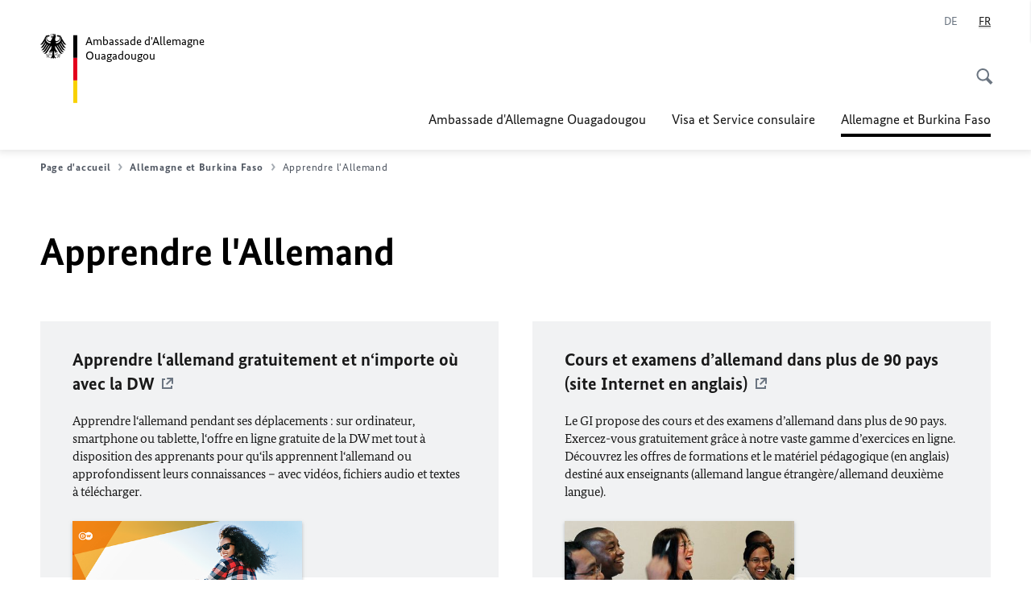

--- FILE ---
content_type: text/html;charset=UTF-8
request_url: https://ouagadougou.diplo.de/bf-fr/themen/deutschlernen
body_size: 11559
content:



<!DOCTYPE html>
<!--[if lte IE 9]><html lang="fr" dir="ltr" class="no-js old-ie"    ><![endif]-->
<!--[if gt IE 9]><!-->
<html lang="fr" dir="ltr" class="no-js"    ><!--<![endif]-->

  <head>
<meta http-equiv="content-type" content="text/html; charset=UTF-8"/>
<title>Apprendre l&#39;Allemand - Ministère fédéral des Affaires étrangères</title>
<link rel="shortcut icon" href="/resource/blob/1621104/1b7353103b8d6217aab10f2706fa4c4d/homepage-fr-favicon.ico" /><meta http-equiv="Content-Security-Policy" content="default-src &#39;self&#39;; img-src &#39;self&#39; data: https:; script-src &#39;self&#39; &#39;unsafe-inline&#39; &#39;unsafe-eval&#39; *.auswaertiges-amt.de *.babiel.com maps.googleapis.com; style-src &#39;self&#39; &#39;unsafe-inline&#39; fonts.googleapis.com https://de.presidencymt.eu/assets/widget/widget.css; connect-src &#39;self&#39; *.auswaertiges-amt.de *.babiel.com maps.googleapis.com; font-src &#39;self&#39; fonts.googleapis.com fonts.gstatic.com; frame-src *.diplo.de *.auswaertiges-amt.de *.babiel.com platform.twitter.com platform.x.com www.facebook.com www.instagram.com syndication.twitter.com www.linkedin.com www.youtube-nocookie.com https://vk.com/ https://www.google.com/; script-src-elem &#39;self&#39; &#39;unsafe-inline&#39; localhost:3000 *.auswaertiges-amt.de *.babiel.com platform.twitter.com platform.x.com connect.facebook.net www.instagram.com maps.googleapis.com https://de.presidencymt.eu/assets/widget/widget.js https://vk.com/js/api/openapi.js https://www.google.com/recaptcha/api.js https://www.gstatic.com/recaptcha/"/><link rel="apple-touch-icon" sizes="57x57" href="/static/appdata/includes/favicons/apple-touch-icon-57x57.png">
<link rel="apple-touch-icon" sizes="60x60" href="/static/appdata/includes/favicons/apple-touch-icon-60x60.png">
<link rel="apple-touch-icon" sizes="72x72" href="/static/appdata/includes/favicons/apple-touch-icon-72x72.png">
<link rel="apple-touch-icon" sizes="76x76" href="/static/appdata/includes/favicons/apple-touch-icon-76x76.png">
<link rel="apple-touch-icon" sizes="114x114" href="/static/appdata/includes/favicons/apple-touch-icon-114x114.png">
<link rel="apple-touch-icon" sizes="120x120" href="/static/appdata/includes/favicons/apple-touch-icon-120x120.png">
<link rel="apple-touch-icon" sizes="144x144" href="/static/appdata/includes/favicons/apple-touch-icon-144x144.png">
<link rel="apple-touch-icon" sizes="152x152" href="/static/appdata/includes/favicons/apple-touch-icon-152x152.png">
<link rel="apple-touch-icon" sizes="180x180" href="/static/appdata/includes/favicons/apple-touch-icon-180x180.png">
<link rel="icon" sizes="32x32" type="image/png" href="/static/appdata/includes/favicons/favicon-32x32.png">
<link rel="icon" sizes="192x192" type="image/png" href="/static/appdata/includes/favicons/android-chrome-192x192.png">
<link rel="icon" sizes="16x16" type="image/png" href="/static/appdata/includes/favicons/favicon-16x16.png"><link rel="canonical" href="https://ouagadougou.diplo.de/bf-fr/themen/deutschlernen"/><meta name="keywords" content=""/>
<meta name="viewport" content="width=device-width, initial-scale=1.0"/>
<meta name="author" content="Auswärtiges Amt"/>
<meta name="robots" content="follow, index, noarchive, noodp, noydir"/>
<meta name="revisit-after" content="7 days"/><meta property="og:type" content="website"/>
<meta property="og:image" content="https://www.auswaertiges-amt.de/resource/blob/746528/79d3532a174d3112fd6df808a9fc9b2d/deutsch-lernen-data.jpg">
<meta name="twitter:image" content="https://www.auswaertiges-amt.de/resource/blob/746528/79d3532a174d3112fd6df808a9fc9b2d/deutsch-lernen-data.jpg">
<meta name="twitter:card" content="summary_large_image"/>
<meta property="og:url" content="https://ouagadougou.diplo.de/bf-fr/themen/deutschlernen"/>
<meta property="og:locale" content="fr"/>
<meta property="og:description" content="Site internet du minist&amp;egrave;re f&amp;eacute;d&amp;eacute;ral des Affaires &amp;eacute;trang&amp;egrave;res"/>
<meta name="description" content="Site internet du minist&amp;egrave;re f&amp;eacute;d&amp;eacute;ral des Affaires &amp;eacute;trang&amp;egrave;res"/>
<meta name="twitter:description" content="Site internet du minist&amp;egrave;re f&amp;eacute;d&amp;eacute;ral des Affaires &amp;eacute;trang&amp;egrave;res"/>
<meta property="og:site_name" content=""/>
<meta name="twitter:title" content="Apprendre l&amp;apos;Allemand"/>
<meta property="og:title" content="Apprendre l&amp;apos;Allemand"/>
<meta name="twitter:site" content="auswaertigesamt"/><link rel="preload" href="/resource/crblob/1096/a232503217988a2553de47cf22822184/bundessansweb-bold-woff2-data.woff2" as="font" type="font/woff2" crossorigin>
<link rel="preload" href="/resource/crblob/1100/601578769154ec077d6039c88e04694c/bundessansweb-regular-woff2-data.woff2" as="font" type="font/woff2" crossorigin>
<link rel="preload" href="/resource/crblob/1104/4b13bd4d47860a789405847a3fcf5a9a/bundesserifweb-bolditalic-woff2-data.woff2" as="font" type="font/woff2" crossorigin>
<link rel="preload" href="/resource/crblob/1112/a6fdb62ee6409ac17251984c3c418e8a/bundesserifweb-regular-woff2-data.woff2" as="font" type="font/woff2" crossorigin>
<link rel="preload" href="/resource/crblob/1108/d82e631127f31d2fa37154e9dbaddd55/bundesserifweb-italic-woff2-data.woff2" as="font" type="font/woff2" crossorigin><link rel="stylesheet" type="text/css" href="/resource/themes/aa/css/styles-768-118.css" media="screen"/>
<link rel="stylesheet" href="/resource/themes/aa/css/debug/label-css-2687446-1.css"><link rel="stylesheet" href="/resource/themes/aa/css/icons-data-png-184-98.css"><link rel="stylesheet" href="/resource/themes/aa/css/icons-data-svg-182-100.css"><link rel="stylesheet" href="/resource/themes/aa/css/icons-fallback-186-97.css">
<link rel="stylesheet" type="text/css" href="/resource/themes/aa/css/print-754-100.css" media="print"/><script>
(function() {
// Optimization for Repeat Views
if( sessionStorage.foftFontsLoaded ) {
document.documentElement.className += " is-font-bundle-1-loaded is-font-bundle-2-loaded";
return;
}
// promise polyfill
(function(){'use strict';var f,g=[];function l(a){g.push(a);1==g.length&&f()}function m(){for(;g.length;)g[0](),g.shift()}f=function(){setTimeout(m)};function n(a){this.a=p;this.b=void 0;this.f=[];var b=this;try{a(function(a){q(b,a)},function(a){r(b,a)})}catch(c){r(b,c)}}var p=2;function t(a){return new n(function(b,c){c(a)})}function u(a){return new n(function(b){b(a)})}function q(a,b){if(a.a==p){if(b==a)throw new TypeError;var c=!1;try{var d=b&&b.then;if(null!=b&&"object"==typeof b&&"function"==typeof d){d.call(b,function(b){c||q(a,b);c=!0},function(b){c||r(a,b);c=!0});return}}catch(e){c||r(a,e);return}a.a=0;a.b=b;v(a)}}
function r(a,b){if(a.a==p){if(b==a)throw new TypeError;a.a=1;a.b=b;v(a)}}function v(a){l(function(){if(a.a!=p)for(;a.f.length;){var b=a.f.shift(),c=b[0],d=b[1],e=b[2],b=b[3];try{0==a.a?"function"==typeof c?e(c.call(void 0,a.b)):e(a.b):1==a.a&&("function"==typeof d?e(d.call(void 0,a.b)):b(a.b))}catch(h){b(h)}}})}n.prototype.g=function(a){return this.c(void 0,a)};n.prototype.c=function(a,b){var c=this;return new n(function(d,e){c.f.push([a,b,d,e]);v(c)})};
function w(a){return new n(function(b,c){function d(c){return function(d){h[c]=d;e+=1;e==a.length&&b(h)}}var e=0,h=[];0==a.length&&b(h);for(var k=0;k<a.length;k+=1)u(a[k]).c(d(k),c)})}function x(a){return new n(function(b,c){for(var d=0;d<a.length;d+=1)u(a[d]).c(b,c)})};window.Promise||(window.Promise=n,window.Promise.resolve=u,window.Promise.reject=t,window.Promise.race=x,window.Promise.all=w,window.Promise.prototype.then=n.prototype.c,window.Promise.prototype["catch"]=n.prototype.g);}());
// FontFaceObserver https://github.com/bramstein/fontfaceobserver
(function(){function m(a,b){document.addEventListener?a.addEventListener("scroll",b,!1):a.attachEvent("scroll",b)}function n(a){document.body?a():document.addEventListener?document.addEventListener("DOMContentLoaded",function c(){document.removeEventListener("DOMContentLoaded",c);a()}):document.attachEvent("onreadystatechange",function l(){if("interactive"==document.readyState||"complete"==document.readyState)document.detachEvent("onreadystatechange",l),a()})};function t(a){this.a=document.createElement("div");this.a.setAttribute("aria-hidden","true");this.a.appendChild(document.createTextNode(a));this.b=document.createElement("span");this.c=document.createElement("span");this.h=document.createElement("span");this.f=document.createElement("span");this.g=-1;this.b.style.cssText="max-width:none;display:inline-block;position:absolute;height:100%;width:100%;overflow:scroll;font-size:16px;";this.c.style.cssText="max-width:none;display:inline-block;position:absolute;height:100%;width:100%;overflow:scroll;font-size:16px;";
this.f.style.cssText="max-width:none;display:inline-block;position:absolute;height:100%;width:100%;overflow:scroll;font-size:16px;";this.h.style.cssText="display:inline-block;width:200%;height:200%;font-size:16px;max-width:none;";this.b.appendChild(this.h);this.c.appendChild(this.f);this.a.appendChild(this.b);this.a.appendChild(this.c)}
function x(a,b){a.a.style.cssText="max-width:none;min-width:20px;min-height:20px;display:inline-block;overflow:hidden;position:absolute;width:auto;margin:0;padding:0;top:-999px;left:-999px;white-space:nowrap;font:"+b+";"}function y(a){var b=a.a.offsetWidth,c=b+100;a.f.style.width=c+"px";a.c.scrollLeft=c;a.b.scrollLeft=a.b.scrollWidth+100;return a.g!==b?(a.g=b,!0):!1}function z(a,b){function c(){var a=l;y(a)&&a.a.parentNode&&b(a.g)}var l=a;m(a.b,c);m(a.c,c);y(a)};function A(a,b){var c=b||{};this.family=a;this.style=c.style||"normal";this.weight=c.weight||"normal";this.stretch=c.stretch||"normal"}var B=null,C=null,E=null,F=null;function I(){if(null===E){var a=document.createElement("div");try{a.style.font="condensed 100px sans-serif"}catch(b){}E=""!==a.style.font}return E}function J(a,b){return[a.style,a.weight,I()?a.stretch:"","100px",b].join(" ")}
A.prototype.load=function(a,b){var c=this,l=a||"BESbswy",r=0,D=b||3E3,G=(new Date).getTime();return new Promise(function(a,b){var e;null===F&&(F=!!document.fonts);if(e=F)null===C&&(C=/OS X.*Version\/10\..*Safari/.test(navigator.userAgent)&&/Apple/.test(navigator.vendor)),e=!C;if(e){e=new Promise(function(a,b){function f(){(new Date).getTime()-G>=D?b():document.fonts.load(J(c,'"'+c.family+'"'),l).then(function(c){1<=c.length?a():setTimeout(f,25)},function(){b()})}f()});var K=new Promise(function(a,
c){r=setTimeout(c,D)});Promise.race([K,e]).then(function(){clearTimeout(r);a(c)},function(){b(c)})}else n(function(){function e(){var b;if(b=-1!=g&&-1!=h||-1!=g&&-1!=k||-1!=h&&-1!=k)(b=g!=h&&g!=k&&h!=k)||(null===B&&(b=/AppleWebKit\/([0-9]+)(?:\.([0-9]+))/.exec(window.navigator.userAgent),B=!!b&&(536>parseInt(b[1],10)||536===parseInt(b[1],10)&&11>=parseInt(b[2],10))),b=B&&(g==u&&h==u&&k==u||g==v&&h==v&&k==v||g==w&&h==w&&k==w)),b=!b;b&&(d.parentNode&&d.parentNode.removeChild(d),clearTimeout(r),a(c))}
function H(){if((new Date).getTime()-G>=D)d.parentNode&&d.parentNode.removeChild(d),b(c);else{var a=document.hidden;if(!0===a||void 0===a)g=f.a.offsetWidth,h=p.a.offsetWidth,k=q.a.offsetWidth,e();r=setTimeout(H,50)}}var f=new t(l),p=new t(l),q=new t(l),g=-1,h=-1,k=-1,u=-1,v=-1,w=-1,d=document.createElement("div");d.dir="ltr";x(f,J(c,"sans-serif"));x(p,J(c,"serif"));x(q,J(c,"monospace"));d.appendChild(f.a);d.appendChild(p.a);d.appendChild(q.a);document.body.appendChild(d);u=f.a.offsetWidth;v=p.a.offsetWidth;
w=q.a.offsetWidth;H();z(f,function(a){g=a;e()});x(f,J(c,'"'+c.family+'",sans-serif'));z(p,function(a){h=a;e()});x(p,J(c,'"'+c.family+'",serif'));z(q,function(a){k=a;e()});x(q,J(c,'"'+c.family+'",monospace'))})})};"undefined"!==typeof module?module.exports=A:(window.FontFaceObserver=A,window.FontFaceObserver.prototype.load=A.prototype.load);}());
var bundesSansWeb400 = new FontFaceObserver('BundesSansweb', {
weight: 400
});
Promise.all([bundesSansWeb400.load()]).then(function () {
document.documentElement.className += ' is-font-bundle-1-loaded';
var bundesSansWeb700 = new FontFaceObserver('BundesSansWeb', {
weight: 700
});
var bundesSerifWeb400 = new FontFaceObserver('BundesSerifWeb', {
weight: 400
});
var bundesSerifWeb400i = new FontFaceObserver('BundesSerifWeb', {
weight: 400,
style: 'italic'
});
var bundesSerifWeb700i = new FontFaceObserver('BundesSerifWeb', {
weight: 700,
style: 'italic'
});
Promise.all([
bundesSansWeb700.load(),
bundesSerifWeb400.load(),
bundesSerifWeb400i.load(),
bundesSerifWeb700i.load()
]).then(function () {
document.documentElement.className += ' is-font-bundle-2-loaded';
// Optimization for Repeat Views
sessionStorage.foftFontsLoaded = true;
});
});
})();
</script><script>!function () {
function e(e, n, t) {
"use strict";
var o = window.document.createElement("link"), r = n || window.document.getElementsByTagName("script")[0], a = window.document.styleSheets;
return o.rel = "stylesheet", o.href = e, o.media = "only x", r.parentNode.insertBefore(o, r), o.onloadcssdefined = function (e) {
for (var n, t = 0; t < a.length; t++)a[t].href && a[t].href === o.href && (n = !0);
n ? e() : setTimeout(function () {
o.onloadcssdefined(e)
})
}, o.onloadcssdefined(function () {
o.media = t || "all"
}), o
}
function n(e, n) {
e.onload = function () {
e.onload = null, n && n.call(e)
}, "isApplicationInstalled" in navigator && "onloadcssdefined" in e && e.onloadcssdefined(n)
}
!function (t) {
var o = function (r, a) {
"use strict";
if (r && 3 === r.length) {
var i = t.navigator, c = t.document, s = t.Image, d = !(!c.createElementNS || !c.createElementNS("http://www.w3.org/2000/svg", "svg").createSVGRect || !c.implementation.hasFeature("http://www.w3.org/TR/SVG11/feature#Image", "1.1") || t.opera && -1 === i.userAgent.indexOf("Chrome") || -1 !== i.userAgent.indexOf("Series40")), l = new s;
l.onerror = function () {
o.method = "png", o.href = r[2], e(r[2])
}, l.onload = function () {
var t = 1 === l.width && 1 === l.height, i = r[t && d ? 0 : t ? 1 : 2];
t && d ? o.method = "svg" : t ? o.method = "datapng" : o.method = "png", o.href = i, n(e(i), a)
}, l.src = "[data-uri]", c.documentElement.className += " grunticon"
}
};
o.loadCSS = e, o.onloadCSS = n, t.grunticon = o
}(this), function (e, n) {
"use strict";
var t = n.document, o = "grunticon:", r = function (e) {
if (t.attachEvent ? "complete" === t.readyState : "loading" !== t.readyState) e(); else {
var n = !1;
t.addEventListener("readystatechange", function () {
n || (n = !0, e())
}, !1)
}
}, a = function (e) {
return n.document.querySelector('link[href$="' + e + '"]')
}, i = function (e) {
var n, t, r, a, i, c, s = {};
if (n = e.sheet, !n)return s;
t = n.cssRules ? n.cssRules : n.rules;
for (var d = 0; d < t.length; d++)r = t[d].cssText, a = o + t[d].selectorText, i = r.split(");")[0].match(/US\-ASCII\,([^"']+)/), i && i[1] && (c = decodeURIComponent(i[1]), s[a] = c);
return s
}, c = function (e) {
var n, r, a, i;
a = "data-grunticon-embed";
for (var c in e) {
i = c.slice(o.length);
try {
n = t.querySelectorAll(i)
} catch (s) {
continue
}
r = [];
for (var d = 0; d < n.length; d++)null !== n[d].getAttribute(a) && r.push(n[d]);
if (r.length)for (d = 0; d < r.length; d++)r[d].innerHTML = e[c], r[d].style.backgroundImage = "none", r[d].removeAttribute(a)
}
return r
}, s = function (n) {
"svg" === e.method && r(function () {
c(i(a(e.href))), "function" == typeof n && n()
})
};
e.embedIcons = c, e.getCSS = a, e.getIcons = i, e.ready = r, e.svgLoadedCallback = s, e.embedSVG = s
}(grunticon, this)
}();</script> <script>
grunticon([
"/resource/themes/aa/css/icons-data-svg-182-100.css"
,
"/resource/themes/aa/css/icons-data-png-184-98.css"
,
"/resource/themes/aa/css/icons-fallback-186-97.css"
], grunticon.svgLoadedCallback);
</script>
<noscript>
<link href="/resource/themes/aa/css/icons-fallback-186-97.css" rel="stylesheet"/>
</noscript>  </head>

  <body class=""    data-not-searchable="1621066,1621060">
<div ></div>    
    

    <div >
<nav class="c-skiplinks" aria-label="Sprungmarke" data-css="c-skiplinks" data-js-module="skiplinks">
<h2 class="skiplinks__headline">Navigation et service</h2>
<p class="skiplinks__text"><em>Aller directement à :</em></p>
<ul class="skiplink__list">
<li class="skiplink__list-item"><a class="skiplink__link" href="#main">Index</a></li>
<li class="skiplink__list-item"><a class="skiplink__link" href="#nav__primary">Menu principal</a></li>
<li class="skiplink__list-item"><a class="skiplink__link skiplink__search-link" href="#header-cta-search">Recherche</a></li>
</ul>
</nav><header id="header" data-css="c-header"
class=" c-header--">
<div class="header__inner">
<div class="header__left">
<div class=" c-logo">
<a class="logo__link" href="/bf-fr" title="Ambassade d&amp;apos;AllemagneBienvenue!"
>
<picture class="c-picture--logo
" data-css="c-picture">
<source srcset="/resource/crblob/772/47f731c5aa09d415e52ad2d35c55a7be/aamt-logo-sp-data.svg" media="(max-width:707px)" data-logotext=""/>
<source srcset="/resource/crblob/774/043b311bf7ef66e7fe96e3da3f0c8bb4/aamt-logo-tb-data.svg" media="(min-width:708px) and (max-width:1039px)" data-logotext=""/>
<source srcset="/resource/crblob/200/b26f8a6a21790f0822b0b21a2a92ac4b/aamt-logo-dt-data.svg" media="(min-width:1040px)" data-logotext=""/>
<img class="picture__image "
src="/resource/crblob/772/47f731c5aa09d415e52ad2d35c55a7be/aamt-logo-sp-data.svg" alt="" data-logotext=""
data-sizes=&quot;auto&quot;/>
</picture>
<span class="logo__title">Ambassade d&#39;Allemagne</span>
<span class="logo__title">Ouagadougou</span> </a>
</div> </div>
<div class="header__right">
<div class="c-metanavigation--default is-desktop-visible"
data-css="c-metanavigation">
<nav class="metanavigation__nav">
<h2 class="metanavigation__nav-headline is-aural">Navigation</h2>
<ul class="metanavigation__linklist">
<li class="metanavigation__linklist-item is-abbr">
<a aria-label="Deutsch" lang="de" class="metanavigation__link is-abbr-language" href="https://ouagadougou.diplo.de/bf-de">
<span class="metanavigation__link-content">
<abbr title="Deutsch">DE</abbr>
</span>
<span class="metanavigation__link-icon"></span>
</a>
</li>
<li class="metanavigation__linklist-item is-abbr">
<strong class="metanavigation__active-item is-abbr-language">
<span class="metanavigation__active-item-content">
<abbr title="Français">FR</abbr>
</span>
<span class="metanavigation__active-item-icon"></span>
</strong>
</li> </ul>
</nav>
</div>
<button id="header-cta-search" class="c-cta--search-toggle " data-css="c-cta" data-js-module="cta"
data-js-options='{&quot;globalEvent&quot;:&quot;cta:openSearchOverlay&quot;}' title="Démarrer la recherche" aria-expanded="false">
<span class="cta__icon i-magnifier"
data-grunticon-embed="true"></span>
<span class="cta__content" data-js-item="cta-content">Démarrer la recherche</span>
</button>
<div class="c-toggler--search-toggle is-closed" data-css="c-toggler" data-js-module="toggler"
data-js-options="{&quot;globalEvent&quot;:&quot;cta:openSearchOverlay&quot;,&quot;calculateHeight&quot;:false}">
<div class="toggler__wrapper">
<div class="u-grid-row">
<div class="u-grid-col">
<div class="c-search--overlay" data-css="c-search" data-js-module="search"
data-js-options="{&quot;textNoResults&quot;:&quot;search-text-no-results&quot;,&quot;autofocus&quot;:&quot;true&quot;,&quot;textResults&quot;:&quot;search-text-results&quot;,&quot;customSubmit&quot;:&quot;customformat&quot;}">
<h2 class="search__headline">Que cherchez-vous ?</h2>
<div class="search__wrapper">
<form class="search__form" action="/bf-fr/search" method="get" data-js-atom="search-form" novalidate>
<fieldset class="search__control-group">
<legend class="is-aural">Index</legend>
<label class="is-aural" for="search-input-1621104">Veuillez saisir un terme de recherche</label>
<input type="search" placeholder="Que cherchez-vous ?" class="search__input" name="search" id="search-input-1621104" data-js-atom="input">
<button type="submit" class="search__submit-btn" data-js-atom="submit">
<span class="search__submit-btn-text">Rechercher</span>
<span class="i-magnifier" data-grunticon-embed="true"></span>
</button>
</fieldset>
</form>
<div class="search__helper-text-wrapper">
<span data-js-atom="search-text-results">Nombre de résultats :</span>
<span data-js-atom="search-text-no-results">Aucun mot-clé approprié n’a été trouvé. Veuillez entrer votre terme de recherche complet.</span>
</div>
</div>
<div class="search__tags-wrap">
</div>
<button class="c-cta--search-overlay-toggle"
data-css="c-cta"
type="button"
data-js-atom="search-overlay-close">
<span class="cta__icon "></span>
<span class="cta__content" data-js-item="cta-content">Arrêter la recherche</span>
</button>
</div>
</div>
</div>
</div>
</div>
<div class="c-nav-primary" data-css="c-nav-primary" data-js-module="nav-primary" id="nav__primary" data-js-options="{&quot;calculateHeight&quot;:false}">
<button class="nav-primary__hamburger" data-js-atom="trigger-nav" aria-controls="navigation" aria-expanded="false" aria-label="Menu">
<span class="nav-primary__hamburger-icon"></span>
<span class="nav-primary__hamburger-title is-inactive-text">Menu</span>
<span class="nav-primary__hamburger-title is-active-text">Fermer</span>
</button>
<span class="nav-primary__alert-area" role="alert" data-js-atom="alert-area" data-inactive-text="" data-active-text=""></span>
<div class="nav-primary__wrapper" id="navigation" data-js-atom="navigation-wrapper">
<nav class="nav-primary__content" data-js-atom="navigation-content">
<h2 class="nav-primary__headline" data-js-atom="navigation-heading" data-js-atom="navigation-heading" tabindex="-1">Menu</h2>
<ul class="nav-primary__list">
<li class="nav-primary__list-item">
<button class="nav-primary__first-level-cta " data-js-atom="trigger-sub-list"
aria-expanded="false" aria-controls="1620986-nav">
Ambassade d'Allemagne Ouagadougou
</button>
<div class="nav-primary__second-level-wrapper" data-js-atom="second-level-wrapper" id="1620986-nav" aria-hidden="true">
<div class="nav-primary__sub-list-wrapper">
<button class="nav-primary__sub-list-close" data-js-atom="close-sub-list">
<span class="nav-primary__sub-list-close-icon i-arrow_right-g" data-grunticon-embed="true"></span>
<span class="nav-primary__sub-list-close-content"><span class=\'is-aural\'>Retour au premier niveau de navigation</span></span>
</button>
<h3 class="nav-primary__sub-list-title" data-js-atom="navigation-heading" tabindex="-1">Ambassade d&#39;Allemagne Ouagadougou</h3>
<ul class="nav-primary__sub-list">
<li class="nav-primary__sub-list-item is-highlight">
<a href="/bf-fr/botschaft" class="nav-primary__second-level-cta" data-js-tracking="['trackEvent', 'Navigation', 'Klick Hauptmenü',
'Aperçu']">
<span class="nav-primary__second-level-item-wrapper">
<span class="nav-primary__second-level-cta-content">Aperçu</span>
<span class="nav-primary__second-level-cta-icon i-arrow_left_100" data-grunticon-embed="true"></span>
</span>
</a>
</li><li class="nav-primary__sub-list-item">
<a href="/bf-fr/botschaft/1620982-1620982" class="nav-primary__second-level-cta" data-js-tracking="[&#x27;trackEvent&#x27;, &#x27;Navigation&#x27;, &#x27;Klick Hauptmenü&#x27;, &#x27;Ambassadeur Dietrich Becker&#x27;]">
<span class="nav-primary__second-level-cta-content">
<p class="rte__paragraph">Ambassadeur Dietrich Becker</p> </span>
<span class="nav-primary__second-level-cta-icon"></span>
</a>
</li><li class="nav-primary__sub-list-item">
<a href="/bf-fr/botschaft/1621002-1621002" class="nav-primary__second-level-cta" data-js-tracking="[&#x27;trackEvent&#x27;, &#x27;Navigation&#x27;, &#x27;Klick Hauptmenü&#x27;, &#x27;Adresse et heures d&amp;apos;ouvertures&#x27;]">
<span class="nav-primary__second-level-cta-content">
<p class="rte__paragraph"><span lang="fr">Adresse et heures d'ouvertures</span><br/></p> </span>
<span class="nav-primary__second-level-cta-icon"></span>
</a>
</li><li class="nav-primary__sub-list-item">
<a href="/bf-fr/botschaft/korruptionspraevention" class="nav-primary__second-level-cta" data-js-tracking="[&#x27;trackEvent&#x27;, &#x27;Navigation&#x27;, &#x27;Klick Hauptmenü&#x27;, &#x27;Prévention de la corruption&#x27;]">
<span class="nav-primary__second-level-cta-content">
<p class="rte__paragraph"><span class="heading__title-text">Prévention de la corruption</span><br/></p> </span>
<span class="nav-primary__second-level-cta-icon"></span>
</a>
</li><li class="nav-primary__sub-list-item">
<a href="/bf-fr/botschaft/kontakt-formular" class="nav-primary__second-level-cta" data-js-tracking="[&#x27;trackEvent&#x27;, &#x27;Navigation&#x27;, &#x27;Klick Hauptmenü&#x27;, &#x27;Contact de l&amp;apos;Ambassade&#x27;]">
<span class="nav-primary__second-level-cta-content">
<p class="rte__paragraph">Contact de l'Ambassade<br/></p> </span>
<span class="nav-primary__second-level-cta-icon"></span>
</a>
</li><li class="nav-primary__sub-list-item">
<a href="/bf-fr/botschaft/harc%C3%A8lement-sexuel-pr%C3%A9vention-et-r%C3%A9action-2611894" class="nav-primary__second-level-cta" data-js-tracking="[&#x27;trackEvent&#x27;, &#x27;Navigation&#x27;, &#x27;Klick Hauptmenü&#x27;, &#x27;Harcèlement sexuel : prévention et réaction&#x27;]">
<span class="nav-primary__second-level-cta-content">
<p class="rte__paragraph">Harcèlement sexuel : prévention et réaction</p> </span>
<span class="nav-primary__second-level-cta-icon"></span>
</a>
</li> </ul>
</div>
</div>
</li><li class="nav-primary__list-item">
<button class="nav-primary__first-level-cta " data-js-atom="trigger-sub-list"
aria-expanded="false" aria-controls="1620948-nav">
Visa et Service consulaire
</button>
<div class="nav-primary__second-level-wrapper" data-js-atom="second-level-wrapper" id="1620948-nav" aria-hidden="true">
<div class="nav-primary__sub-list-wrapper">
<button class="nav-primary__sub-list-close" data-js-atom="close-sub-list">
<span class="nav-primary__sub-list-close-icon i-arrow_right-g" data-grunticon-embed="true"></span>
<span class="nav-primary__sub-list-close-content"><span class=\'is-aural\'>Retour au premier niveau de navigation</span></span>
</button>
<h3 class="nav-primary__sub-list-title" data-js-atom="navigation-heading" tabindex="-1">Visa et Service consulaire</h3>
<ul class="nav-primary__sub-list">
<li class="nav-primary__sub-list-item is-highlight">
<a href="/bf-fr/service" class="nav-primary__second-level-cta" data-js-tracking="['trackEvent', 'Navigation', 'Klick Hauptmenü',
'Aperçu']">
<span class="nav-primary__second-level-item-wrapper">
<span class="nav-primary__second-level-cta-content">Aperçu</span>
<span class="nav-primary__second-level-cta-icon i-arrow_left_100" data-grunticon-embed="true"></span>
</span>
</a>
</li><li class="nav-primary__sub-list-item">
<a href="/bf-fr/service/05-visaeinreise" class="nav-primary__second-level-cta" data-js-tracking="[&#x27;trackEvent&#x27;, &#x27;Navigation&#x27;, &#x27;Klick Hauptmenü&#x27;, &#x27;Visa et entrée sur le territoire&#x27;]">
<span class="nav-primary__second-level-cta-content">
<p class="rte__paragraph"><span lang="fr"><span class="heading__title-text">Visa et entrée sur le territoire</span></span><br/></p> </span>
<span class="nav-primary__second-level-cta-icon"></span>
</a>
</li><li class="nav-primary__sub-list-item">
<a href="/bf-fr/service/1620946-1620946" class="nav-primary__second-level-cta" data-js-tracking="[&#x27;trackEvent&#x27;, &#x27;Navigation&#x27;, &#x27;Klick Hauptmenü&#x27;, &#x27;Prise de rendez-vous&#x27;]">
<span class="nav-primary__second-level-cta-content">
<p class="rte__paragraph">Prise de rendez-vous<br/></p> </span>
<span class="nav-primary__second-level-cta-icon"></span>
</a>
</li><li class="nav-primary__sub-list-item">
<a href="/bf-fr/service/1620878-1620878" class="nav-primary__second-level-cta" data-js-tracking="[&#x27;trackEvent&#x27;, &#x27;Navigation&#x27;, &#x27;Klick Hauptmenü&#x27;, &#x27;Nationalité&#x27;]">
<span class="nav-primary__second-level-cta-content">
<p class="rte__paragraph">Nationalité<br/></p> </span>
<span class="nav-primary__second-level-cta-icon"></span>
</a>
</li><li class="nav-primary__sub-list-item">
<a href="/bf-fr/service/1620876-1620876" class="nav-primary__second-level-cta" data-js-tracking="[&#x27;trackEvent&#x27;, &#x27;Navigation&#x27;, &#x27;Klick Hauptmenü&#x27;, &#x27;Les Passeports&#x27;]">
<span class="nav-primary__second-level-cta-content">
<p class="rte__paragraph">Les Passeports<br/></p> </span>
<span class="nav-primary__second-level-cta-icon"></span>
</a>
</li><li class="nav-primary__sub-list-item">
<a href="/bf-fr/service/1620912-1620912" class="nav-primary__second-level-cta" data-js-tracking="[&#x27;trackEvent&#x27;, &#x27;Navigation&#x27;, &#x27;Klick Hauptmenü&#x27;, &#x27;Légalisations&#x27;]">
<span class="nav-primary__second-level-cta-content">
<p class="rte__paragraph">Légalisations<br/></p> </span>
<span class="nav-primary__second-level-cta-icon"></span>
</a>
</li><li class="nav-primary__sub-list-item">
<a href="/bf-fr/service/1620918-1620918" class="nav-primary__second-level-cta" data-js-tracking="[&#x27;trackEvent&#x27;, &#x27;Navigation&#x27;, &#x27;Klick Hauptmenü&#x27;, &#x27;Casier judiciaire&#x27;]">
<span class="nav-primary__second-level-cta-content">
<p class="rte__paragraph">Casier judiciaire<br/></p> </span>
<span class="nav-primary__second-level-cta-icon"></span>
</a>
</li><li class="nav-primary__sub-list-item">
<a href="/bf-fr/service/1620924-1620924" class="nav-primary__second-level-cta" data-js-tracking="[&#x27;trackEvent&#x27;, &#x27;Navigation&#x27;, &#x27;Klick Hauptmenü&#x27;, &#x27;Docteur Partenaire&#x27;]">
<span class="nav-primary__second-level-cta-content">
<p class="rte__paragraph">Docteur Partenaire<br/></p> </span>
<span class="nav-primary__second-level-cta-icon"></span>
</a>
</li><li class="nav-primary__sub-list-item">
<a href="/bf-fr/service/1620926-1620926" class="nav-primary__second-level-cta" data-js-tracking="[&#x27;trackEvent&#x27;, &#x27;Navigation&#x27;, &#x27;Klick Hauptmenü&#x27;, &#x27;Douane&#x27;]">
<span class="nav-primary__second-level-cta-content">
<p class="rte__paragraph">Douane<br/></p> </span>
<span class="nav-primary__second-level-cta-icon"></span>
</a>
</li> </ul>
</div>
</div>
</li><li class="nav-primary__list-item">
<button class="nav-primary__first-level-cta is-active" data-js-atom="trigger-sub-list"
aria-expanded="false" aria-controls="1621066-nav">
<span class="nav-primary__active-item-text">Vous êtes ici :</span>
Allemagne et Burkina Faso
</button>
<div class="nav-primary__second-level-wrapper" data-js-atom="second-level-wrapper" id="1621066-nav" aria-hidden="true">
<div class="nav-primary__sub-list-wrapper">
<button class="nav-primary__sub-list-close" data-js-atom="close-sub-list">
<span class="nav-primary__sub-list-close-icon i-arrow_right-g" data-grunticon-embed="true"></span>
<span class="nav-primary__sub-list-close-content"><span class=\'is-aural\'>Retour au premier niveau de navigation</span></span>
</button>
<h3 class="nav-primary__sub-list-title" data-js-atom="navigation-heading" tabindex="-1">Allemagne et Burkina Faso</h3>
<ul class="nav-primary__sub-list">
<li class="nav-primary__sub-list-item is-highlight">
<a href="/bf-fr/themen" class="nav-primary__second-level-cta" data-js-tracking="['trackEvent', 'Navigation', 'Klick Hauptmenü',
'Aperçu']">
<span class="nav-primary__second-level-item-wrapper">
<span class="nav-primary__second-level-cta-content">Aperçu</span>
<span class="nav-primary__second-level-cta-icon i-arrow_left_100" data-grunticon-embed="true"></span>
</span>
</a>
</li><li class="nav-primary__sub-list-item">
<a href="/bf-fr/themen/bienvenue-en-allemagne" class="nav-primary__second-level-cta" data-js-tracking="[&#x27;trackEvent&#x27;, &#x27;Navigation&#x27;, &#x27;Klick Hauptmenü&#x27;, &#x27;Bienvenue en Allemagne&#x27;]">
<span class="nav-primary__second-level-cta-content">
<p class="rte__paragraph">Bienvenue en Allemagne<br/></p> </span>
<span class="nav-primary__second-level-cta-icon"></span>
</a>
</li><li class="nav-primary__sub-list-item">
<a href="/bf-fr/themen/deutsche-institutionen" class="nav-primary__second-level-cta" data-js-tracking="[&#x27;trackEvent&#x27;, &#x27;Navigation&#x27;, &#x27;Klick Hauptmenü&#x27;, &#x27;Institutions allemandes au Burkina Faso &#x27;]">
<span class="nav-primary__second-level-cta-content">
<p class="rte__paragraph">Institutions allemandes au Burkina Faso<br/> </p> </span>
<span class="nav-primary__second-level-cta-icon"></span>
</a>
</li><li class="nav-primary__sub-list-item">
<a href="/bf-fr/themen/entwicklungszusammenarbeit" class="nav-primary__second-level-cta" data-js-tracking="[&#x27;trackEvent&#x27;, &#x27;Navigation&#x27;, &#x27;Klick Hauptmenü&#x27;, &#x27;Coopération au Développement&#x27;]">
<span class="nav-primary__second-level-cta-content">
<p class="rte__paragraph">Coopération au Développement<br/></p> </span>
<span class="nav-primary__second-level-cta-icon"></span>
</a>
</li><li class="nav-primary__sub-list-item">
<strong class="nav-primary__second-level-item nav-primary__second-level-cta">
<span class="nav-primary__second-level-cta-content">
<p class="rte__paragraph">Apprendre l'Allemand<br/></p> </span>
<span class="nav-primary__second-level-cta-icon"></span>
</strong>
</li> </ul>
</div>
</div>
</li>
<li class="nav-primary__list-item is-search-toggle">
<button id="header-cta-search" class="c-cta--search-toggle " data-css="c-cta" data-js-module="cta"
data-js-options="{&quot;globalEvent&quot;:&quot;cta:openSearchOverlay&quot;}" title="Démarrer la recherche" aria-expanded="false">
<span class="cta__icon i-magnifier"
data-grunticon-embed="true"></span>
<span class="cta__content" data-js-item="cta-content">Démarrer la recherche</span>
</button>
</li>
</ul>
</nav>
<h2 class="metanavigation__nav-headline is-aural">Navigation</h2>
<div class="c-metanavigation--nav-primary "
data-css="c-metanavigation">
<nav class="metanavigation__nav">
<h2 class="metanavigation__nav-headline is-aural">Navigation</h2>
<ul class="metanavigation__linklist">
</ul>
</nav>
</div> </div>
</div>
</div>
</div>
</header>
<button id="header-cta-search" class="c-cta--search-toggle is-sticky" data-css="c-cta" data-js-module="cta"
data-js-options="{&quot;globalEvent&quot;:&quot;cta:openSearchOverlay&quot;,&quot;sticky&quot;:&quot;belowHeader&quot;}" title="Démarrer la recherche" aria-expanded="false">
<span class="cta__icon i-magnifier"
data-grunticon-embed="true"></span>
<span class="cta__content" data-js-item="cta-content">Démarrer la recherche</span>
</button>
<div class="c-toggler--navigation-overlay-wrapper is-open"
data-css="c-toggler"
data-js-module="toggler"
data-js-options='{&quot;globalEvent&quot;:&quot;navPrimary:toggle&quot;,&quot;calculateHeight&quot;:false} '>
<div class="toggler__wrapper">
<main id="main">
<h1 class="is-aural">Bienvenue sur les pages du Ministère fédéral des Affaires étrangères</h1>
<div class="u-grid-row">
<div class="u-grid-col">
<header class="c-heading--default is-simple" data-css="c-heading">
<div class="heading__breadcrumb">
<nav class="c-breadcrumb " data-css="c-breadcrumb"
>
<h2 class="breadcrumb__headline"
id="breadcrumb__headline-">
Piste de navigation</h2>
<div class="breadcrumb__content"
>
<div class="breadcrumb__list-wrapper" >
<ol class="breadcrumb__list">
<li class="breadcrumb__list-item">
<a href="/bf-fr" title="Page d&amp;apos;accueil"
class="breadcrumb__item-link">Page d'accueil
<span
class="breadcrumb__icon i-breadcrumb"
data-grunticon-embed="true"></span>
</a>
</li>
<li class="breadcrumb__list-item">
<a href="/bf-fr/themen" title="Allemagne et Burkina Faso"
class="breadcrumb__item-link">Allemagne et Burkina Faso
<span
class="breadcrumb__icon i-breadcrumb"
data-grunticon-embed="true"></span>
</a>
</li>
<li class="breadcrumb__list-item">
<strong class="breadcrumb__item-active">Apprendre l'Allemand</strong>
</li>
</ol>
</div>
</div>
</nav>
</div> <h1 class="heading__title">
<span class="heading__title-text">Apprendre l'Allemand</span>
</h1>
</header>
</div>
</div>
<section class="u-section isnt-margintop" >
<div class="section__content">
<div class="u-grid-row">
<div class="u-grid-col is-desktop-col-6 is-tablet-col-6">
<div class="c-teaser--default is-headline-text-image "
data-css="c-teaser" >
<a href="https://learngerman.dw.com/fr/overview" class="teaser__link"
data-js-tracking="['trackEvent', 'Navigation', 'Klicks Teaser', 'Teaser_Apprendre l‘allemand gratuitement et n‘importe où avec la DW']"
target="_blank" title="">
<div class="teaser__text-section">
<h3 class="teaser__headline">
<span class="teaser__headline-content">Apprendre l‘allemand gratuitement et n‘importe où avec la DW</span>
<span class="teaser__headline-icon i-icon_arrow_external" data-grunticon-embed="true"></span>
</h3><p class="teaser__text">Apprendre l‘allemand pendant ses déplacements : sur ordinateur, smartphone ou tablette, l‘offre en ligne gratuite de la DW met tout à disposition des apprenants pour qu‘ils apprennent l‘allemand ou approfondissent leurs connaissances – avec vidéos, fichiers audio et textes à télécharger.</p> </div>
<div class="teaser__image-section">
<picture class="c-picture--teaser "
data-css="c-picture">
<source srcset="https://www.auswaertiges-amt.de/resource/image/2510720/16x9/191/340/7cbad631fd788f2ed0b4a3d144872ab7/D37F8E23C0218EB062C9A7B14C4C466A/dw-online-sprachkurs.png 191w,https://www.auswaertiges-amt.de/resource/image/2510720/16x9/450/253/d9ffb179102b23c8ae57a13218552e96/B02906B082D3D246DE66D61BC7D88409/dw-online-sprachkurs.png 450w,https://www.auswaertiges-amt.de/resource/image/2510720/16x9/688/387/99c06bc2985b7e8a998a8178e977e529/18D65E4B34CD5B08774F0CAF6A0A6BFD/dw-online-sprachkurs.png 688w,https://www.auswaertiges-amt.de/resource/image/2510720/16x9/944/531/df06181a2b770873166b394a3bc64033/52D7E53DE234F36BE6D30ED49C1D181A/dw-online-sprachkurs.png 944w,https://www.auswaertiges-amt.de/resource/image/2510720/16x9/1180/664/57b72935752cdd2057baba7d02bd305d/ED8763EB3CC3E4943ACF921A56ABC668/dw-online-sprachkurs.png 1180w"
sizes="(min-width: 1245px) 340px, (min-width: 1040px) 340px, (min-width: 768px) 340px, 340px">
<img class="picture__image "
src="/resource/blob/292/1d405f76d7ae8e678c7864e62790f650/loading-data.gif" alt="Photo illustrative « L‘allemand dans la poche » : jeune femme assise sur son skateboard au bord de la mer" title="Photo illustrative « L‘allemand dans la poche » © DW"
data-sizes=&quot;auto&quot;/>
</picture> </div>
</a>
</div> </div>
<div class="u-grid-col is-desktop-col-6 is-tablet-col-6">
<div class="c-teaser--default is-headline-text-image "
data-css="c-teaser" >
<a href="https://www.goethe.de/en/spr.html" class="teaser__link"
data-js-tracking="['trackEvent', 'Navigation', 'Klicks Teaser', 'Teaser_Cours et examens d’allemand dans plus de 90 pays (site Internet en anglais)']"
target="_blank" title="">
<div class="teaser__text-section">
<h3 class="teaser__headline">
<span class="teaser__headline-content">Cours et examens d’allemand dans plus de 90 pays (site Internet en anglais)</span>
<span class="teaser__headline-icon i-icon_arrow_external" data-grunticon-embed="true"></span>
</h3><p class="teaser__text">Le GI propose des cours et des examens d’allemand dans plus de 90 pays. Exercez-vous gratuitement grâce à notre vaste gamme d’exercices en ligne. Découvrez les offres de formations et le matériel pédagogique (en anglais) destiné aux enseignants (allemand langue étrangère/allemand deuxième langue).</p> </div>
<div class="teaser__image-section">
<picture class="c-picture--teaser "
data-css="c-picture">
<source srcset="https://www.auswaertiges-amt.de/resource/image/1670832/16x9/191/340/8f15aeb0fcc730c5dc196e34acc00a2d/C17F141936B4A56F715D9A67A097A3A0/deutschkurs-auslaendischestudenten.jpg 191w,https://www.auswaertiges-amt.de/resource/image/1670832/16x9/450/253/d1deeba2f2fc759cfc9df346233ef7a0/45AD5B6488FED56907CA2FDD133F81EE/deutschkurs-auslaendischestudenten.jpg 450w,https://www.auswaertiges-amt.de/resource/image/1670832/16x9/688/387/34f763df1e30a2135e769799dc1533b8/613D73A20796F7D1B031BCD576050567/deutschkurs-auslaendischestudenten.jpg 688w,https://www.auswaertiges-amt.de/resource/image/1670832/16x9/944/531/d63ef1052c96d9fa88fa08587bd216ea/81F27666E2F9C696A78B607FD071D32E/deutschkurs-auslaendischestudenten.jpg 944w,https://www.auswaertiges-amt.de/resource/image/1670832/16x9/1180/664/c0d5434c9067c9e94e11e20e2e2c4390/4F68007A009F1FE505CF9CB97376D5E7/deutschkurs-auslaendischestudenten.jpg 1180w"
sizes="(min-width: 1245px) 340px, (min-width: 1040px) 340px, (min-width: 768px) 340px, 340px">
<img class="picture__image "
src="/resource/blob/292/1d405f76d7ae8e678c7864e62790f650/loading-data.gif" alt="Cours d’allemand pour étudiants étrangers" title="Cours d’allemand pour étudiants étrangers © dpa picture-alliance"
data-sizes=&quot;auto&quot;/>
</picture> </div>
</a>
</div> </div>
</div>
</div>
</section>
<div class="u-grid-row">
<div class="u-grid-col">
<div class="c-content-nav--default" data-css="c-content-nav">
<ul class="content-nav__list">
<li class="content-nav__list-item">
<button class="c-cta--sharing-list-toggle" data-css="c-cta" data-js-module="cta"
data-js-options="{&quot;globalEvent&quot;:&quot;cta:openSharingList&quot;,&quot;closedLabel&quot;:&quot;Partager cette page&quot;,&quot;openedLabel&quot;:&quot;Fermer&quot;}">
<span class="cta__icon i-share" data-grunticon-embed="true"></span>
<span class="cta__content" data-js-item="cta-content">Partager cette page</span>
</button>
<div class="c-toggler--link-list is-closed" data-css="c-toggler" data-js-module="toggler"
data-js-options="{&quot;globalEvent&quot;:&quot;cta:openSharingList&quot;}">
<div class="toggler__wrapper">
<div class="c-link-list--languages"
data-css="c-link-list">
<h3 class="link-list__headline">Partager cette page</h3>
<ul class="link-list__list">
<li class="link-list__list-item">
<a class="link-list__link" href="WhatsApp://send?text=Apprendre+l%27Allemand%20https://ouagadougou.diplo.de/bf-fr/themen/deutschlernen" title="WhatsApp"
target="_blank">WhatsApp</a>
</li>
<li class="link-list__list-item">
<a class="link-list__link" href="http://www.facebook.com/sharer.php?u=https://ouagadougou.diplo.de/bf-fr/themen/deutschlernen" title="Facebook"
target="_blank">Facebook</a>
</li>
<li class="link-list__list-item">
<a class="link-list__link" href="https://twitter.com/intent/tweet?url=https://ouagadougou.diplo.de/bf-fr/themen/deutschlernen&amp;text=Apprendre+l%27Allemand" title="X"
target="_blank">X</a>
</li>
<li class="link-list__list-item">
<a class="link-list__link" href="mailto:?subject=Empfehlung%20aus%20dem%20Internetauftritt%20des%20Auswärtigen%20Amtes&amp;body=Der%20nachfolgende%20Artikel%20könnte%20für%20Sie%20interessant%20sein:%20https://ouagadougou.diplo.de/bf-fr/themen/deutschlernen" title="Mail"
target="_self">Mail</a>
</li>
</ul>
</div>
</div>
</div>
</li> <li class="content-nav__list-item is-totop">
<a href="#header" class="content-nav__link" title="Retour en haut de page">
<span class="content-nav__link-content">Retour en haut de page</span>
<span class="content-nav__link-icon i-arrow_meta_up" data-grunticon-embed="true"></span>
</a>
</li>
</ul>
</div> </div>
</div></main><footer class="c-footer--default" data-css="c-footer">
<h2 class="footer__footer-title">Pied de page</h2>
<div class="footer__region">
<div class="u-grid-row">
<div class="u-grid-col is-desktop-col-8 is-tablet-col-6">
</div>
<div class="u-grid-col is-ruler-tablet is-ruler-desktop">
<div class="footer__section">
<div class="footer__social-media">
<ul class="footer__social-media-list">
<li class="footer__social-media-list-item">
<a href="https://www.facebook.com/AuswaertigesAmt/" title="Ambassade d&amp;apos;Allemagne"
target="_blank"
class="footer__social-media-list-link is-social-background">
<span class="footer__social-media-link-icon i-facebook"
data-grunticon-embed="true"></span>
<span class="footer__social-media-link-content">Ambassade d&#39;Allemagne</span>
</a>
</li>
<li class="footer__social-media-list-item">
<a href="https://www.facebook.com/AllemagneEnAfrique" title="Allemagne en Afrique"
target="_blank"
class="footer__social-media-list-link is-social-background">
<span class="footer__social-media-link-icon i-facebook"
data-grunticon-embed="true"></span>
<span class="footer__social-media-link-content">Allemagne en Afrique</span>
</a>
</li>
</ul>
</div>
</div>
</div> </div>
</div>
<div class="footer__region">
<div class="u-grid-row">
<div class="u-grid-col is-desktop-col-4 is-tablet-col-6">
<div class="footer__list-wrapper ">
<ul class="footer__list">
</ul>
</div> </div>
<div class="u-grid-col is-desktop-col-4 is-tablet-col-6">
<div class="footer__list-wrapper ">
<ul class="footer__list">
</ul>
</div> </div>
<div class="u-grid-col is-desktop-col-4 is-tablet-col-12">
<div class="footer__list-wrapper is-third">
<ul class="footer__list">
</ul>
</div> </div>
</div>
</div>
<div class="footer__region is-background-secondary">
<div class="u-grid-row">
<div class="u-grid-col is-desktop-col-12 is-tablet-col-12">
<div class="footer__section">
<ul class="footer__imprint">
<li class="footer__imprint-item">
<a class="footer__link" title="Protection des données" target="_self"
href="/bf-fr/datenschutz">Protection des données</a>
</li>
<li class="footer__imprint-item">
<a class="footer__link" title="Impressum" target="_self"
href="/bf-fr/impressum">Impressum</a>
</li>
<li class="footer__imprint-item">
<a class="footer__link" title="Déclaration accessibilité" target="_self"
href="/bf-fr/barrierefreiheit-erklaerung">Déclaration accessibilité</a>
</li>
<li class="footer__imprint-item">
<a class="footer__link" title="Signaler un problème d&amp;apos;accessibilité" target="_self"
href="/bf-fr/barrierefreiheit-kontakt-formular">Signaler un problème d&#39;accessibilité</a>
</li>
</ul>
<h3 class="footer__title">Droits d'auteur</h3>
<div class="footer__copyright">
<p class="footer__copyright-text">&copy; 1995 – 2026 &nbsp; Ministère fédéral des Affaires étrangères
</div>
</div> </div>
</div>
</div>
</footer> </div>
</div>
<a class="c-top-link--default "
data-js-module="top-link" data-css="c-top-link">
<span class="i-arrow-up-white" data-grunticon-embed="true"></span>
<span class="is-aural">Retour en haut de page</span>
</a><script src="/resource/themes/aa/js/vendor/libs-236-100.js" ></script><script src="/resource/themes/aa/js/main-238-120.js" ></script><script src="/resource/themes/aa/js/debug/label-js-2687442-1.js" ></script><!-- Piwik -->
<script type="text/javascript">
var _paq = _paq || [];
/* tracker methods like "setCustomDimension" should be called before "trackPageView" */
_paq.push(["setDoNotTrack", true]);
_paq.push(['setDocumentTitle','AAChannel\/Apprendre l\&#39;Allemand']);
/* Call disableCookies before calling trackPageView */
_paq.push(['disableCookies']);
_paq.push(['trackPageView']);
_paq.push(['enableLinkTracking']);
(function () {
var u = "//piwik.auswaertiges-amt.de/";
_paq.push(['setTrackerUrl', u + 'matomo.php']);
_paq.push(['setSiteId', 122]);
var d = document, g = d.createElement('script'), s = d.getElementsByTagName('script')[0];
g.type = 'text/javascript';
g.async = true;
g.defer = true;
g.src = u + 'matomo.js';
s.parentNode.insertBefore(g, s);
})();
</script>
<noscript>
<p>
<img src="//piwik.auswaertiges-amt.de/matomo.php?then(idsite=122&amp;rec=1" style="border:0;" alt=""/>
</p>
</noscript>
<!-- End Piwik Code --><!-- System: 2406.1.3 / ID : 1621060 / Version : 3 -->    </div>

  </body>
</html>

